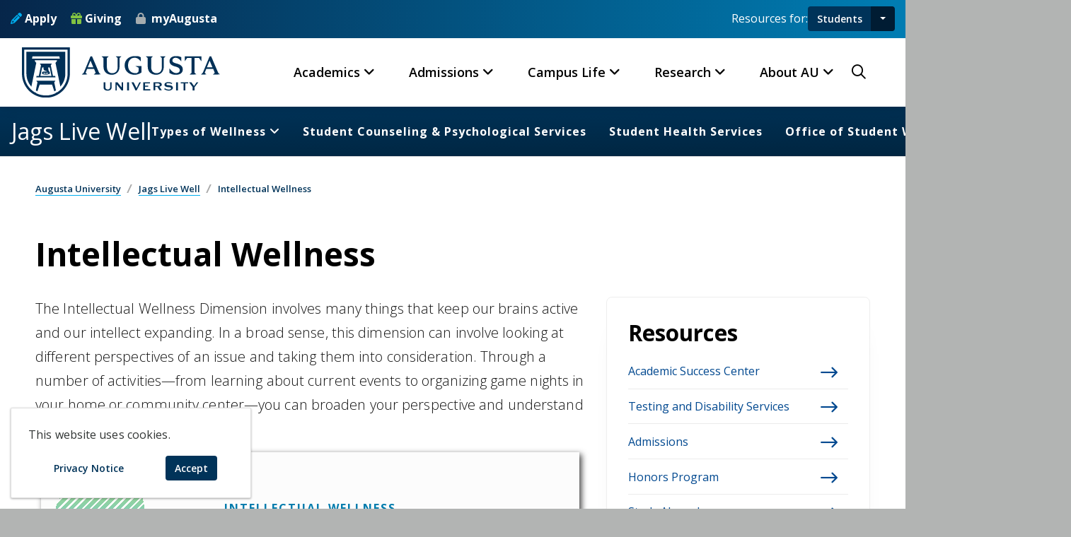

--- FILE ---
content_type: text/html; charset=UTF-8
request_url: https://www.augusta.edu/jagslivewell/intellectual-wellness.php
body_size: 64008
content:
<!DOCTYPE HTML><html lang="en">
   <head>
      <meta itemprop="datePublished" content="2025-12-09">
      <meta itemprop="publishedBy" content="Heather Hopkins">
      <meta property="og:image" content="">
      <meta property="og:title" content="Intellectual Wellness">
      <meta property="og:type" content="website">
      <meta property="og:url" content="https://www.augusta.edu/jagslivewell/intellectual-wellness.php">
      <meta property="og:site_name" content="Intellectual Wellness">
      <meta property="og:description" content="Resources for Augusta University students to foster intellectual wellness">
      <meta property="og:locale" content="en_US">
      <meta name="twitter:card" content="summary_large_image">
      <meta name="twitter:title" content="Intellectual Wellness">
      <meta name="twitter:description" content="Resources for Augusta University students to foster intellectual wellness">
      <meta property="twitter:image" content="">
      
<meta name="viewport" content="width=device-width, initial-scale=1" />
<meta http-equiv="Content-Type" content="text/html; charset=UTF-8" />
<meta http-equiv="X-UA-Compatible" content="IE=edge" />
<meta name="p:domain_verify" content="d3dc2de229dc96b9693a9a1a3543e7fb"/>
<link rel="icon" type="image/png" href="/favicon.ico" />
<link rel="preconnect" href="https://fonts.gstatic.com" />
<link href='https://fonts.googleapis.com/css?family=Open+Sans:300italic,400italic,600italic,700italic,800italic,400,300,600,700,800' rel='stylesheet' type='text/css'/>
 <link rel="stylesheet" href="https://cdn.jsdelivr.net/npm/bootstrap@4.6.2/dist/css/bootstrap.min.css" integrity="sha384-xOolHFLEh07PJGoPkLv1IbcEPTNtaed2xpHsD9ESMhqIYd0nLMwNLD69Npy4HI+N" crossorigin="anonymous" />
<link href="https://customer.cludo.com/css/templates/v2.1/essentials/cludo-search.min.css" type="text/css" rel="stylesheet" />
<link rel="stylesheet" type="text/css" href="/_resources/css/screen.css?v=12.22"/>
<link rel="stylesheet" type="text/css" href="/_resources/css/all.min.css?v=04.28"/>
<link rel="stylesheet" type="text/css" href="/_resources/css/print.css"/>
<link rel="stylesheet" type="text/css" href="/_resources/css/oustyles.css" />
<link rel="stylesheet" type="text/css"  href="/_resources/css/helpers.css?v=12.03" />
<!--[if IE]>
<link href="/_resources/css/ie.css" media="screen, projection" rel="stylesheet" type="text/css" />
<![endif]-->
<!--[if lt IE 9]>
<link rel="stylesheet" type="text/css" href="/_resources/css/ie8.css" />
<![endif]-->
<script src="/_resources/js/cookie-notice.js"></script>
<script>document.cookie='resolution='+Math.max(screen.width,screen.height)+("devicePixelRatio" in window ? ","+devicePixelRatio : ",1")+'; path=/';</script>
<script type="text/javascript" src="https://ajax.googleapis.com/ajax/libs/jquery/3.5.1/jquery.min.js"></script>
<script src="https://cdnjs.cloudflare.com/ajax/libs/jqueryui/1.13.2/jquery-ui.min.js" integrity="sha512-57oZ/vW8ANMjR/KQ6Be9v/+/h6bq9/l3f0Oc7vn6qMqyhvPd1cvKBRWWpzu0QoneImqr2SkmO4MSqU+RpHom3Q==" crossorigin="anonymous" referrerpolicy="no-referrer"></script>
<script src="https://cdn.jsdelivr.net/npm/bootstrap@4.6.2/dist/js/bootstrap.bundle.min.js" integrity="sha384-Fy6S3B9q64WdZWQUiU+q4/2Lc9npb8tCaSX9FK7E8HnRr0Jz8D6OP9dO5Vg3Q9ct"
            crossorigin="anonymous"></script>
<script data-cfasync="false" async="true">   var s = document.createElement('script');   s.setAttribute('data-cfasync', 'false');   s.src = 'https://app.heyhalda.com/widgets/smart-forms/cmaekw0w209yrfzq7mf52jq1e.js?r=' + Math.random().toString(36).substring(7);   s.async = true;   document.head.appendChild(s); </script>       <link rel="stylesheet" type="text/css" href="/_resources/css/unit-style.css?v=12.22"><script type="text/javascript" src="/_resources/js/nav.js?v=12.22"></script>
      		
      <link rel="stylesheet" type="text/css" href="/jagslivewell/style.css">
      	
      <title>Intellectual Wellness</title>
      <meta name="Description" content="Resources for Augusta University students to foster intellectual wellness"><script type="text/javascript">
            var OUC = OUC || {};
            OUC.globalProps = OUC.globalProps || {};
            OUC.pageProps = OUC.pageProps || {};
            OUC.props = OUC.props || {};
            
            
                OUC.globalProps['path'] = "/jagslivewell/intellectual-wellness.php";
                OUC.globalProps['domain'] = "https://www.augusta.edu";
                OUC.globalProps['index-file'] = "index";
                OUC.globalProps['extension'] = "php";
                OUC.pageProps['pagetype'] = "horizontal-index";
                OUC.pageProps['heading'] = "Intellectual Wellness";
                OUC.pageProps['breadcrumb'] = "Intellectual Wellness";
                OUC.pageProps['content_header_url'] = "";
                OUC.pageProps['content_header_alt'] = "";
                OUC.pageProps['display_promo_image'] = "";
                OUC.pageProps['display_sidebar'] = "";
                OUC.pageProps['display_subsection_2'] = "";
                OUC.pageProps['display_subtitle_2'] = "";
                OUC.pageProps['display_subsection_3'] = "true";
                OUC.pageProps['display_subtitle_3'] = "";
                OUC.pageProps['display_subsection_4'] = "";
                OUC.pageProps['display_subtitle_4'] = "";
                OUC.pageProps['display_subsection_5'] = "";
                OUC.pageProps['display_subtitle_5'] = "";
                OUC.pageProps['display_subsection_6'] = "";
                OUC.pageProps['display_subtitle_6'] = "";
            
            var key;
            for (key in OUC.globalProps) {
            OUC.props[key] = OUC.globalProps[key];
            }
            for (key in OUC.pageProps) {
            OUC.props[key] = OUC.pageProps[key];
            }
        </script></head>
   <body class="about_gru quick_facts generic_inner">
      <aside role="complementary" id="skip-link" aria-label="Skip to main content"><a class="sr-only" href="#main" tabindex="0">Skip to main content</a></aside><a class="back-to-top" href="#top" aria-label="Skip to Main Navigation" role="presentation"><span class="sr-only sr-only-focusable">Back to Top</span></a>
      
<!--
<div id="jagalert" role="alert" aria-atomic="true">
<div class="alert-message"><em class="fa-solid fa-triangle-exclamation fa-xl mr-5" style="color:#ffc107;" aria-hidden="true">&nbsp;</em> No current alerts. </div> <a href="https://jagwire.augusta.edu/alert/">View Alerts <em class="icon far fa-long-arrow-right" aria-hidden="true">&nbsp;</em></a>
</div>
-->      		
      <style>
			.matrix.dark-wrapper {
			background-image: url(https://www.augusta.edu/stream/images/shape-3.png);
			background-repeat: no-repeat;
			background-position: right bottom;
			}
		</style>
      	
<header>

<div class="header-top">
        <div class="container-fluid">
            <div class="header-top-wrap">
                <div class="header-top-left">
                    <div class="header-top-social">
                        <a href="/admissions/apply.php"><i class="fa-solid fa-pencil" style="color:#00AEEF;"></i> Apply</a>
                        <a href="/giving/"><i class="fa-solid fa-gift" style="color:#82c342;"></i> Giving</a>
                        <a href="https://my.augusta.edu/"> myAugusta</a>
                    </div>
                </div>
                <div class="header-top-right au-resources" aria-label="Audience Resources">
                    <div class="resources-label">Resources for:</div>
                    <div class="btn-group">
        <a id="primary-resource-btn" class="btn btn-primary" href="/currentstudents.php">Students</a>
        <button type="button" class="btn btn-primary dropdown-toggle dropdown-toggle-split" data-toggle="dropdown" aria-haspopup="true" aria-expanded="false"><span class="sr-only">Toggle Audience Resources</span></button>

                        <div class="dropdown-menu dropdown-menu-right" id="audiences-list">
							<a class="dropdown-item" href="/currentstudents.php">Students</a>
                            <a class="dropdown-item" href="/faculty/">Faculty &amp; Staff</a>
                            <a class="dropdown-item" href="/newjags/parent-and-family-hub.php">Parents &amp; Family</a>
                            <a class="dropdown-item" href="/alumni/">Alumni</a>
							<a class="dropdown-item" href="/community/">Community</a>
                        </div>
                    </div>
                </div>
            </div>
        </div>
    </div>	 <div id="primary-nav" class="main-navigation">
        <nav class="navbar navbar-expand-lg navbar-light bg-light" role="navigation" aria-label="Main Navigation">
            <div class="container-fluid position-relative">
                <a class="navbar-brand" href="/"><img src="/images/au-logo-hz-blue.svg" alt="Augusta University Logo"></a>
                <div class="mobile-menu-right">
                    <div class="search-btn">
						<button type="button" class="nav-right-link search-box-outer" aria-haspopup="dialog" aria-controls="search-modal"><i class="far fa-search"></i><span class="sr-only">Search Augusta.edu</span></button>
                    </div>
                    <button class="navbar-toggler" type="button" data-toggle="collapse" data-target="#au-global-nav" aria-controls="au-global-nav" aria-expanded="false" aria-label="Toggle navigation">
                        <span class="navbar-toggler-mobile-icon"><div class="hamburger-menu">
						<span class="sr-only">Menu</span></div></span>
                    </button>
                </div>
                <div class="collapse navbar-collapse" id="au-global-nav">
                    <ul class="navbar-nav">
                        <li class="nav-item mega-menu dropdown">
                            <a class="nav-link dropdown-toggle" href="#" data-toggle="dropdown" aria-expanded="false">Academics</a>
                            <div class="dropdown-menu fade-down">
                                <div class="mega-content">
                                    <div class="container-fluid">
                                        <div class="row">
                                            <div class="col-12 col-lg-3 col-md-6 col-sm-12">

                                                <div class="photo-menu">
													<a href="https://jagwire.augusta.edu/augusta-university-celebrates-fall-2025-graduates/" class="photo-link">
                                                    <figure>
                                                        <img src="https://jagwire.augusta.edu/wp-content/uploads/sites/15/2025/12/fall-undergrad-group-524x350.png"
                                                             alt="Graduates pose together in their regalia."/>
                                                        <figcaption class="figure-caption">Augusta University celebrates fall 2025 graduates &raquo;
                                                        </figcaption>
                                                    </figure>
													</a>	
                                                </div>
                                                <p><a class="mm-link" href="/academics">Academics Home</a></p>
                                                <p><a class="mm-link" href="/academics#cas">Colleges &amp; Schools</a></p>

                                            </div>
                                            <div class="col-12 col-lg-3 col-md-6 col-sm-12">
                                                <h5>Programs of Study</h5>
                                                <ul class="mega-menu-item">
                                                    <li><a class="dropdown-item" href="/programs">Degrees &amp; Programs</a>
                                                    </li>
                                                    <li><a class="dropdown-item" href="https://catalog.augusta.edu/">Course Catalog</a></li>
                                                    <li><a class="dropdown-item" href="https://pounce.augusta.edu/StudentRegistrationSsb/ssb/term/termSelection?mode=search">Course Schedule</a></li>
                                                    <li><a class="dropdown-item" href="/advising/program-maps.php">Program Pathways</a></li>
                                                    <li><a class="dropdown-item" href="/registrar/academiccalendar/">Academic Calendar</a></li>
                                                    <li><a class="dropdown-item" href="/programs?type=online">Online Programs</a></li>
                                                    <li><a class="dropdown-item" href="https://catalog.augusta.edu/content.php?catoid=48&navoid=5754">Accelerated Degree Programs</a></li>
												</ul>
                                            </div>
                                            <div class="col-12 col-lg-3 col-md-6 col-sm-12">
                                                <h5>Resources</h5>
                                                    <ul class="mega-menu-item">
                                                        <li><a class="dropdown-item" href="/academicsuccess/">Academic Success Center</a></li>
                                                        <li><a class="dropdown-item" href="/advising/">Advising</a></li>
                                                        <li><a class="dropdown-item" href="/counseling/">Counseling Services</a></li>
                                                        <li><a class="dropdown-item" href="/honors/">Honors Program</a></li>
                                                        <li><a class="dropdown-item" href="/library/">Libraries</a></li>
                                                        <li><a class="dropdown-item" href="/tds/">Testing &amp; Disability Services</a></li>
                                                        <li><a class="dropdown-item" href="/cwe/">Writing Center</a></li>
                                                </ul>
                                            </div>
                                            <div class="col-12 col-lg-3 col-md-6 col-sm-12">
                                                <h5>Outside the Classroom</h5>
                                                <ul class="mega-menu-item">
                                                    <li><a class="dropdown-item" href="/militaryscience/">Army ROTC</a></li>
                                                    <li><a class="dropdown-item" href="/studyabroad/">Study Abroad</a></li>
                                                    <li><a class="dropdown-item" href="/experiential-learning/">Experiential Learning</a></li>
                                                    <li><a class="dropdown-item" href="/fye/">First Year Experience</a></li>
                                                    <li><a class="dropdown-item" href="/curs/">Center for Undergraduate Research</a></li>
                                                    <li><a class="dropdown-item" href="/careerservices/">Career Services</a></li>
                                                    <li><a class="dropdown-item" href="/jagslivewell/">Jags Live Well</a></li>
                                                </ul>
                                            </div>
                                        </div>
                                    </div>
                                </div>
                            </div>
                        </li>
                        <li class="nav-item mega-menu dropdown">
                            <a class="nav-link dropdown-toggle" href="#" data-toggle="dropdown" aria-expanded="false">Admissions</a>
                            <div class="dropdown-menu fade-down">
                                <div class="mega-content">
                                    <div class="container-fluid">
                                        <div class="row">
                                            <div class="col-12 col-lg-3 col-md-6 col-sm-12">
                                                <div class="photo-menu">
													<a href="https://jagwire.augusta.edu/augusta-university-awarded-1-3-million-grant-to-expand-student-support/" class="photo-link">
                                                    <figure>
                                                        <img src="https://jagwire.augusta.edu/wp-content/uploads/sites/15/2025/11/first-gen-day-cele25-13-524x350.jpg"
                                                             alt="Augusta University's jaguar mascot, Augustus, and two students hold their hands like a paw"/>
														<figcaption class="figure-caption">Augusta University awarded $1.3 million grant to expand student support  &raquo; </figcaption>
                                                    </figure>
													</a>
                                                </div>
                                                <p><a class="mm-link" href="/admissions">Admissions Home</a></p>
                                                <p><a class="mm-link" href="/admissions/visit">Visit Campus</a></p>
                                                <p><a class="mm-link" href="/admissions/request-info">Request Information</a></p>
                                            </div>
                                            <div class="col-12 col-lg-3 col-md-6 col-sm-12">
                                                <h5>Apply to AU</h5>
                                                <ul class="mega-menu-item">
                                                    <li><a class="dropdown-item" href="/admissions/freshman.php">First-Year Freshmen</a></li>
                                                    <li><a class="dropdown-item" href="/admissions/transfer.php">Transfer Students</a></li>
                                                    <li><a class="dropdown-item" href="/admissions/dual-enrollment/">Dual Enrollment</a></li>
                                                    <li><a class="dropdown-item" href="/admissions/graduate/">Graduate Students</a></li>
                                                    <li><a class="dropdown-item" href="/mcg/admissions/">Medical College of Georgia</a>
                                                    </li>
                                                    <li><a class="dropdown-item" href="/dentalmedicine/admit/">Dental College of Georgia</a>
                                                    </li>
                                                </ul>
                                            </div>
                                            <div class="col-12 col-lg-3 col-md-6 col-sm-12">
                                                <h5>Opportunities</h5>
                                                <ul class="mega-menu-item">
                                                    <li><a class="dropdown-item" href="/programs">Degree &amp; Programs</a></li>
                                                    <li><a class="dropdown-item" href="/honors">Honors Program</a></li>
                                                    <li><a class="dropdown-item" href="/advising/program-maps.php">Program Pathways</a></li>
                                                    <li><a class="dropdown-item" href="/admissions/military-veterans.php">Military-Affiliated
                                                            Students</a></li>
                                                    <li><a class="dropdown-item" href="/newjags">New Student &amp; Family
                                                            Transistions</a></li>
                                                    <li><a class="dropdown-item" href="/housing">On-Campus Housing</a></li>
                                                </ul>
                                            </div>
                                            <div class="col-12 col-lg-3 col-md-6 col-sm-12">
                                                <h5>Financial Aid</h5>
                                                <ul class="mega-menu-item">
                                                    <li><a class="dropdown-item" href="/finaid">Student Financial Aid</a></li>
                                                    <li><a class="dropdown-item" href="/finaid/costcalc.php">Net Price Calculator</a></li>
                                                    <li><a class="dropdown-item" href="/finaid/scholarships.php">Scholarships</a></li>
                                                    <li><a class="dropdown-item" href="/finaid/costofattendance.php">Cost of Attendance</a></li>
                                                    <li><a class="dropdown-item" href="/finaid/applyfederal.php">Apply for Federal Aid</a></li>
                                                </ul>
                                            </div>
                                        </div>
                                    </div>
                                </div>
                            </div>
                        </li>
                        <li class="nav-item mega-menu dropdown">
                            <a class="nav-link dropdown-toggle" href="#" data-toggle="dropdown" aria-expanded="false">Campus Life</a>
                            <div class="dropdown-menu fade-down">
                                <div class="mega-content">
                                    <div class="container-fluid">
                                        <div class="row">
                                            <div class="col-12 col-lg-3 col-md-6 col-sm-12">
                                                <div class="photo-menu">
													<a href="https://jagwire.augusta.edu/center-for-outdoor-recreation-and-education-celebrates-grand-opening/" class="photo-link">
                                                    <figure>
                                                        <img src="https://jagwire.augusta.edu/wp-content/uploads/sites/15/2025/10/CORE-Grand-Opening-01-524x350.jpg"
                                                             alt="President Keen and First Lady stand with students to cut ribbon on outdoor rec center"/>
														<figcaption class="figure-caption">Center for Outdoor Recreation and Education celebrates grand opening &raquo;
                                                        </figcaption>
                                                    </figure>
													</a>
                                                </div>
                                                <p><a class="mm-link" href="/student-life">Campus Life Home</a></p>
                                                <p><a class="mm-link" href="https://augustajags.com/">Athletics</a></p>
                                           

                                            </div>
                                            <div class="col-12 col-lg-3 col-md-6 col-sm-12">
                                                <h5>Community</h5>
                                                <ul class="mega-menu-item">

                                                    <li><a class="dropdown-item" href="/militaryscience/">Army ROTC</a></li>
                                                    <li><a class="dropdown-item" href="/honors/llc.php">Living-Learning Communities</a></li>
                                                    <li><a class="dropdown-item" href="/military/">Military &amp; Veteran Services</a></li>
                                                    <li><a class="dropdown-item" href="/mse">Mentorship</a></li>
                                                    <li><a class="dropdown-item" href="/newjags">New Student &amp; Family Transistions</a></li>
                                                    <li><a class="dropdown-item" href="/mentoring">Jags 4 Jags Mentoring Program</a></li>
													
                                                </ul>
                                            </div>
                                            <div class="col-12 col-lg-3 col-md-6 col-sm-12">
                                                <h5>Campus Services</h5>
                                                <ul class="mega-menu-item">
                                                    <li><a class="dropdown-item" href="/diningservices">Dining Services</a></li>
                                                    <li><a class="dropdown-item" href="/roarstore">Roarstore</a></li>
                                                    <li><a class="dropdown-item" href="/housing">Housing</a></li>
                                                    <li><a class="dropdown-item" href="/shs">Student Health</a></li>
                                                    <li><a class="dropdown-item" href="/parking">Parking &amp; Transportation</a></li>
                                                    <li><a class="dropdown-item" href="/jagcard">Jagcard</a></li>
                                                  
                                                </ul>
                                            </div>
                                            <div class="col-12 col-lg-3 col-md-6 col-sm-12">
                                                <h5>Get Involved</h5>
                                                <ul class="mega-menu-item">
                                                    <li><a class="dropdown-item" href="/student-life/organizations">Clubs &amp; Organizations</a></li>
                                                    <li><a class="dropdown-item" href="/student-life/greeklife">Greek Life</a></li>
                                                    <li><a class="dropdown-item" href="/campus-recreation/">Campus Recreation</a></li>
                                                    <li><a class="dropdown-item" href="/student-life/sga">Student Government</a></li>
                                                    <li><a class="dropdown-item" href="/student-life/crew/">Jaguar Production Crew</a></li>
                                                    <li><a class="dropdown-item" href="/campus-recreation/intramurals/">Intramural Sports</a></li>
                                                </ul>
                                            </div>
                                        </div>
                                    </div>
                                </div>
                            </div>
                        </li>
                        <li class="nav-item mega-menu dropdown">
                            <a class="nav-link dropdown-toggle" href="#" data-toggle="dropdown" aria-expanded="false">Research</a>
                            <div class="dropdown-menu fade-down">
                                <div class="mega-content">
                                    <div class="container-fluid">
                                        <div class="row">
                                            <div class="col-12 col-lg-3 col-md-6 col-sm-12">
                                                <div class="photo-menu">
													<a href="https://jagwire.augusta.edu/mcg-scientists-investigate-arthritis-drugs-impact-on-alzheimers-disease/" class="photo-link">
                                                    <figure>
                                                        <img src="https://jagwire.augusta.edu/wp-content/uploads/sites/15/2025/10/Qin-Wang-and-staff-02-524x295.png"
                                                             alt="Three men in suits stand in front of a Augusta University Medical College of Georgia backdrop and smile at the camera. The man in the middle is holding a plaque."/>
														<figcaption class="figure-caption">MCG scientists investigate arthritis drug’s impact on Alzheimer’s disease &raquo;
                                                        </figcaption>
                                                    </figure>
													</a>
                                                </div>
                                                <p><a class="mm-link" href="/explore-au/research.php">Research Home</a></p>

                                            </div>
                                            <div class="col-12 col-lg-3 col-md-6 col-sm-12">
                                                <h5>Opportunities</h5>
                                                <ul class="mega-menu-item">
                                                    <li><a class="dropdown-item" href="/curs">Undergraduate Research</a></li>
                                                    <li><a class="dropdown-item" href="/ipso/">Graduate &amp; Postdoctoral
                                                            Research</a></li>
                                                    <li><a class="dropdown-item" href="/research/studies">Clinical Trials</a></li>
                                                    <li><a class="dropdown-item" href="/research/core">Core Laboratories</a></li>
                                                    <li><a class="dropdown-item" href="/research/oic">Innovation
                                                            Commercialization</a></li>
                                                </ul>
                                            </div>
                                            <div class="col-12 col-lg-3 col-md-6 col-sm-12">
                                                <h5>Initiatives</h5>
                                                <ul class="mega-menu-item">
                                                    <li><a class="dropdown-item" href="/cancer/research/">Cancer</a></li>
                                                    <li><a class="dropdown-item" href="/centers/vbc">Cardiovascular</a></li>
                                                    <li><a class="dropdown-item" href="/centers/immcg">Immunology</a></li>
                                                    <li><a class="dropdown-item" href="/mcg/dnrm/">Neuroscience</a></li>
                                                    <li><a class="dropdown-item" href="/centers/healthy-aging/index.php">Aging</a></li>
                                                </ul>
                                            </div>
                                            <div class="col-12 col-lg-3 col-md-6 col-sm-12">
                                                <h5>Resources</h5>
                                                <ul class="mega-menu-item">
                                                    <li><a class="dropdown-item" href="/centers/">Centers &amp; Institutes</a>
                                                    </li>
                                                    <li><a class="dropdown-item" href="/research/integrity-security">Ethics &amp; Compliance</a>
                                                    </li>
                                                    <li><a class="dropdown-item" href="/research/human-research-program/irb">Institutional Review Board</a>
                                                    </li>
                                                    <li><a class="dropdown-item" href="/research/spa">Sponsored Programs</a></li>
                                                    <li><a class="dropdown-item" href="/research/tools-for-researchers/">Tools for Researchers</a></li>
                                                </ul>
                                            </div>
                                        </div>
                                    </div>
                                </div>
                            </div>
                        </li>
                        <li class="nav-item mega-menu dropdown">
                            <a class="nav-link dropdown-toggle" href="#" data-toggle="dropdown" aria-expanded="false">About
                                AU</a>
                            <div class="dropdown-menu fade-down">
                                <div class="mega-content">
                                    <div class="container-fluid">
                                        <div class="row">
                                            <div class="col-12 col-lg-3 col-md-6 col-sm-12">
                                                <div class="photo-menu">
													<a href="https://jagwire.augusta.edu/au-contributed-over-1-6-billion-to-georgias-economy-in-fy-2024/" class="photo-link">
                                                    <figure>
                                                        <img src="https://jagwire.augusta.edu/wp-content/uploads/sites/15/2025/05/Graduation-Media-Day-Group-2-524x350.png"
                                                             alt="Five women and two men jump and raise their hands in celebration."/>
														<figcaption class="figure-caption">AU contributed over $1.6 billion to Georgia’s economy in FY 2024 &raquo;</figcaption>
                                                    </figure>
													</a>
                                                </div>

                                                <p><a class="mm-link" href="/about">About AU</a></p>
                                                <p><a class="mm-link" href="https://jagwire.augusta.edu">Jagwire News</a></p>
                                            </div>
                                            <div class="col-12 col-lg-3 col-md-6 col-sm-12">
                                                <h5>Leadership</h5>
                                                <ul class="mega-menu-item">
                                                    <li><a class="dropdown-item" href="/president">President</a></li>
                                                    <li><a class="dropdown-item" href="/provost">Provost</a></li>
                                                    <li><a class="dropdown-item" href="/finance-administration/">Administration</a></li>
                                                    <li><a class="dropdown-item" href="/student-affairs">Enrollment Student Affairs</a></li>
                                                    <li><a class="dropdown-item" href="/faculty/senate">Faculty Senate</a></li>
                                                </ul>
                                            </div>
                                            <div class="col-12 col-lg-3 col-md-6 col-sm-12">
                                                <h5>We are AU!</h5>
                                                <ul class="mega-menu-item">
													<li><a class="dropdown-item" href="/about/mission.php">Our Mission</a></li>
                                                    <li><a class="dropdown-item" href="/hr/jobs">Working at AU</a></li>
                                                    <li><a class="dropdown-item" href="/about/traditions">Traditions</a></li>
                                                    <li><a class="dropdown-item" href="/about/history.php">History</a></li>
                                                    <li><a class="dropdown-item" href="/augusta">Augusta, GA</a></li>
                                                </ul>
                                            </div>
                                            <div class="col-12 col-lg-3 col-md-6 col-sm-12">
                                                <h5>Resources</h5>
                                                <ul class="mega-menu-item">
                                                    <li><a class="dropdown-item" href="https://my.augusta.edu">MyAugusta</a></li>
                                                    <li><a class="dropdown-item" href="https://calendar.augusta.edu">Calendar of Events</a></li>
                                                    <li><a class="dropdown-item" href="https://brand.augusta.edu">Brand Guidelines</a></li>
                                                    <li><a class="dropdown-item" href="/paws.php">Portals</a></li>
                                                    <li><a class="dropdown-item" href="/faculty/directory">Faculty Directory</a></li>

                                                </ul>
                                            </div>
                                        </div>
                                    </div>
                                </div>
                            </div>
                        </li>

                    </ul>
			<div class="nav-right">
					<div class="search-btn">
						<button type="button" class="nav-right-link search-box-outer" aria-haspopup="dialog" aria-controls="search-modal"><i class="far fa-search"></i><span class="sr-only">Search Augusta.edu</span></button>
					</div>
					</div>
					<div class="mobile-audiences">
					<h5>Resources For</h5>
					<ul class="mobile-audiences-list">
						<li><a href="/currentstudents.php">Current Students</a></li>
        				<li><a href="/faculty/">Faculty &amp; Staff</a></li>
                        <li><a href="/newjags/parent-and-family-hub.php">Parents &amp; Family</a></li>
                        <li><a href="/alumni/">Alumni &amp; Friends</a></li>
        			</ul>
					</div> 
                    <div class="mobile-utilities">
                        <div class="mobile-cta">
                            <a href="/admissions/apply.php"><i class="fa-solid fa-pencil" style="color:#00AEEF;"></i> Apply</a>
                        </div>
                        <div class="mobile-cta">
                            <a href="/giving/"><i class="fa-solid fa-gift" style="color:#82c342;"></i> Giving</a>
                        </div>
                        <div class="mobile-cta">
                            <a href="https://my.augusta.edu/"><i class="fa-solid fa-lock" style="color:#A5ACAF;"></i> MyAugusta</a>
                        </div>
                    </div>
                </div>
            </div>
        </nav>
    </div>
</header>

<div class="search-popup" id="search-modal" role="dialog" aria-modal="true" aria-labelledby="search-header">
    <button class="close-search" aria-label="Close Search"><span class="far fa-times">&nbsp;</span><span class="sr-only">Close Search</span></button>
    <form id="cludo-search-form" role="search">
        <div class="form-group">
            <input type="search" aria-label="Search" name="search-field" placeholder="Search Augusta.edu" required="" onfocus="this.placeholder = ''" onblur="this.placeholder = 'Search Augusta.edu'" />
            <button type="submit" id="search-button" aria-label="Submit Site Search"><i class="far fa-search"></i><span class="sr-only">Search</span></button>
        </div>
    </form>
	<div class="popular-searches">
	<h5 id="trending-label" class="text-white text-center">Trending Search Terms</h5>
	<ul class="pop-search" aria-labelledby="trending-label">
	<li><a href="https://lms.augusta.edu/">D2L LMS</a></li>
	<li><a href="https://email.augusta.edu/">Email</a></li>
	<li><a href="https://pounce.augusta.edu/">Pounce</a></li>
	<li><a href="https://calendar.augusta.edu/">Calendar</a></li>
	<li><a href="/registrar/">Registrar</a></li>
	<li><a href="/housing/">Housing</a></li>
	<li><a href="/registrar/academiccalendar/">Academic Calendar</a></li>
	<li><a href="/finaid/">Financial Aid</a></li>
	<li><a href="/parking/">Parking</a></li>
	<li><a href="/library/">Library</a></li>
	<li><a href="/hr/">Human Resources</a></li>
	<li><a href="/it/">Information Technology</a></li>
	</ul>
	</div>
</div>      <div class="l-page">
         <div class="l-content">
            <div class="banner-image" role="complementary" aria-label="Department Banner"></div>
            <div class="header-bottom">
               <section class="navigation">
                  <div class="nav-container" id="secondary-nav" role="navigation" aria-labelledby="homedir">
                     <div class="brand"><a id="homedir" href="/jagslivewell/" tabindex="0">Jags Live Well</a></div>
                     <nav>
                        <div class="nav-mobile"><a id="nav-toggle" role="button" aria-label="Toggle Secondary Navigation" aria-haspopup="true" href="#" title="Toggle Secondary Navigation" data-target="#secondary-nav-list" aria-controls="secondary-nav-list" aria-expanded="false"><span></span></a></div>
                        <ul id="secondary-nav-list"><li><a href="#">Types of Wellness</a>
<ul>
<li><a href="/jagslivewell/emotional-wellness.php">Emotional Wellness</a></li>
<li><a href="/jagslivewell/physical-wellness.php">Physical Wellness</a></li>
<li><a href="/jagslivewell/financial-wellness.php">Financial Wellness</a></li>
<li><a href="/jagslivewell/occupational-wellness.php">Occupational Wellness</a></li>
<li><a href="/jagslivewell/spiritual-wellness.php">Spiritual Wellness</a></li>
<li><a href="/jagslivewell/intellectual-wellness.php">Intellectual Wellness</a></li>
<li><a href="/jagslivewell/social-wellness.php">Social Wellness</a></li>
<li><a href="/jagslivewell/environmental-wellness.php">Environmental Wellness</a></li>
</ul>
</li>
<li><a href="/counseling/index.php">Student Counseling &amp; Psychological Services</a></li>
<li><a href="/shs/index.php">Student Health Services</a></li>
<li><a title="Go to https://www.augusta.edu/student-wellbeing/index.php" href="/student-wellbeing/index.php" target="_blank" rel="noopener">Office of Student Wellbeing</a></li>
<li><a href="/jagscare">Jags Care</a></li></ul>
                     </nav>
                  </div>
               </section>
            </div>
            <div class="l-content-meta" role="main" id="main" tabindex="-1">
               <div class="wrapper">
                  <div id="breadcrumb" aria-label="breadcrumb" role="navigation">
                     <ul>
                        <li><a href="/">Augusta University</a></li>
                        <li><a href="/jagslivewell/">Jags Live Well</a></li>
                        <li>Intellectual Wellness</li>
                     </ul>
                  </div>
               </div>
               <h1>Intellectual Wellness</h1>
               <div class="subsection no-side" id="introduction">
                  
                     
                     <div class="row">
                        
                        <div class="col-lg-8 col-md-6">
                           
                           <p><span class="lead">The Intellectual Wellness Dimension involves many things that keep our brains active
                                 and our intellect expanding. In a broad sense, this dimension can involve looking
                                 at different perspectives of an issue and taking them into consideration. Through
                                 a number of activities—from learning about current events to organizing game nights
                                 in your home or community center—you can broaden your perspective and understand diverse
                                 points of view.</span></p>
                           
                           <div id="helpful-tips">
                              
                              <div class="row mt-50">
                                 
                                 <div class="col-md-12">
                                    
                                    <div class="thin2">
                                       
                                       <p class="subtitle text-center" style="margin-top: 40px;">Intellectual Wellness</p>
                                       
                                       <h2 class="big-heading text-center">Helpful Tips</h2>
                                       </div>
                                    </div>
                                 </div>
                              
                              <div class="service-tiles two-columns" id="">
                                 <div class="service-tile-item">
                                    <div class="item">
                                       <div class="box no-link text-center">
                                          <div class="icon"><em class="fad fa-book-reader" aria-hidden="true"></em></div>
                                          <h3>Be Creative</h3>
                                          <td>
                                             
                                             <p>Make time to read, draw, or engage in other creative activities that interest you.</p>
                                             </td>
                                       </div>
                                    </div>
                                 </div>
                                 <div class="service-tile-item">
                                    <div class="item">
                                       <div class="box no-link text-center">
                                          <div class="icon"><em class="fad fa-theater-masks" aria-hidden="true"></em></div>
                                          <h3>Seek Creativity</h3>
                                          <td>
                                             
                                             <p>Attend a lecture, musical, performance, or play.</p>
                                             </td>
                                       </div>
                                    </div>
                                 </div>
                                 <div class="service-tile-item">
                                    <div class="item">
                                       <div class="box no-link text-center">
                                          <div class="icon"><em class="fad fa-comments" aria-hidden="true"></em></div>
                                          <h3>Broaden Understanding</h3>
                                          <td>
                                             
                                             <p>Take part in class discussions, intellectual conversations, debates, or other ways
                                                of gaining an enhanced understanding of issues.</p>
                                             </td>
                                       </div>
                                    </div>
                                 </div>
                                 <div class="service-tile-item">
                                    <div class="item">
                                       <div class="box no-link text-center">
                                          <div class="icon"><em class="fad fa-pen" aria-hidden="true"></em></div>
                                          <h3>Always Learn</h3>
                                          <td>
                                             
                                             <p>Continue your education or learn a new language.</p>
                                             </td>
                                       </div>
                                    </div>
                                 </div>
                                 <div class="service-tile-item">
                                    <div class="item">
                                       <div class="box no-link text-center">
                                          <div class="icon"><em class="fad fa-game-board-alt" aria-hidden="true"></em></div>
                                          <h3>Test Your Skills</h3>
                                          <td>
                                             
                                             <p>Play brain games, mind teasers, or fun memory-enhancing games.</p>
                                             </td>
                                       </div>
                                    </div>
                                 </div>
                              </div>
                              </div>
                           <!--end col--></div>
                        
                        <div class="col-lg-4 col-md-6">
                           
                           <div class="box no-link related-links">
                              
                              <h3>Resources</h3>
                              
                              <ul>
                                 
                                 <li><a title="Academic Success Center" class="link-nav" href="/academicsuccess/index.php">Academic Success Center</a></li>
                                 
                                 <li><a title="Testing and Disability Services" class="link-nav" href="/tds/index.php">Testing and Disability Services</a></li>
                                 
                                 <li><a title="Admissions" class="link-nav" href="/admissions/index.php">Admissions</a></li>
                                 
                                 <li><a title="Honors Program" class="link-nav" href="/honors/index.php">Honors Program</a></li>
                                 
                                 <li><a title="Study Abroad" class="link-nav" href="/studyabroad/index.php">Study Abroad</a></li>
                                 
                                 <li><a title="Undergraduate Research" class="link-nav" href="https://www.augusta.edu/curs/index.php">Undergraduate Research</a></li>
                                 
                                 <li><a title="Center for Writing Excellence" class="link-nav" href="/cwe/index.php">Center for Writing Excellence</a></li>
                                 
                                 <li><a title="Sudoku" class="link-nav" href="https://www.nytimes.com/puzzles/sudoku/easy">Sudoku</a></li>
                                 
                                 <li><a title="Crossword Puzzles" class="link-nav" href="https://puzzles.usatoday.com">Crossword Puzzles</a></li>
                                 </ul>
                              </div>
                           <!--end box--></div>
                        <!--end col--></div>
                     
                     <p><!--end row--></p>
                  
               </div>
               <div class="matrix light-wrapper" id="content-third">
                  <div class="content-block">
                     
                     <div class="row mt-50">
                        
                        <div class="col-md-12">
                           
                           <div class="thin2">
                              
                              <p class="subtitle text-center" style="margin-top: 40px;">Intellectual Wellness</p>
                              
                              <h2 class="big-heading text-center">Helpful Videos</h2>
                              </div>
                           </div>
                        </div>
                     
                     <div class="grid-box">
                        <div class="grid-row">
                           <div class="grid-item" style="flex-basis:33.333333333333333333%; flex-grow:0">
                              
                              <div class="card vidComp cc">
                                 	
                                 <div xmlns:ouc="http://omniupdate.com/XSL/Variables" style="padding: .9375rem 1.25rem 0; margin-bottom: 0; border-bottom: 1px solid rgba(0,0,0,.125);">
                                    <div class="card-header header-elements-sm-inline">
                                       		
                                       <h3 class="card-title font-weight-semibold" style="text-transform:none">Intellectual Health</h3>
                                       	</div>
                                 </div>
                                 	
                                 <div class="card-body">
                                    		 
                                    		
                                    <div class="card-img embed-responsive embed-responsive-16by9">
                                       			<iframe class="embed-responsive-item" style="width:100%; height:100%" src="https://www.youtube.com/embed/8PguITpxJkA" title="Intellectual Health" allowfullscreen="allowfullscreen"></iframe>
                                       		</div>
                                    	</div>
                                 </div> 
                              </div>
                           <div class="grid-item" style="flex-basis:33.333333333333333333%; flex-grow:0">
                              
                              <div class="card vidComp cc">
                                 	
                                 <div xmlns:ouc="http://omniupdate.com/XSL/Variables" style="padding: .9375rem 1.25rem 0; margin-bottom: 0; border-bottom: 1px solid rgba(0,0,0,.125);">
                                    <div class="card-header header-elements-sm-inline">
                                       		
                                       <h3 class="card-title font-weight-semibold" style="text-transform:none">Study Less, Study Smart</h3>
                                       	</div>
                                 </div>
                                 	
                                 <div class="card-body">
                                    		 
                                    		
                                    <div class="card-img embed-responsive embed-responsive-16by9">
                                       			<iframe class="embed-responsive-item" style="width:100%; height:100%" src="https://www.youtube.com/embed/23Xqu0jXlfs" title="Study Less, Study Smart" allowfullscreen="allowfullscreen"></iframe>
                                       		</div>
                                    	</div>
                                 </div> 
                              </div>
                           <div class="grid-item" style="flex-basis:33.333333333333333333%; flex-grow:0">
                              
                              <div class="card vidComp cc">
                                 	
                                 <div xmlns:ouc="http://omniupdate.com/XSL/Variables" style="padding: .9375rem 1.25rem 0; margin-bottom: 0; border-bottom: 1px solid rgba(0,0,0,.125);">
                                    <div class="card-header header-elements-sm-inline">
                                       		
                                       <h3 class="card-title font-weight-semibold" style="text-transform:none">Harness the Power of Curiosity</h3>
                                       	</div>
                                 </div>
                                 	
                                 <div class="card-body">
                                    		 
                                    		
                                    <div class="card-img embed-responsive embed-responsive-16by9">
                                       			<iframe class="embed-responsive-item" style="width:100%; height:100%" src="https://www.youtube.com/embed/I5Lg5dtWLCM" title="Harness the Power of Curiosity" allowfullscreen="allowfullscreen"></iframe>
                                       		</div>
                                    	</div>
                                 </div> 
                              </div>
                        </div>
                        <div class="grid-row">
                           <div class="grid-item" style="flex-basis:33.333333333333333333%; flex-grow:0">
                              
                              <div class="card vidComp cc">
                                 	
                                 <div xmlns:ouc="http://omniupdate.com/XSL/Variables" style="padding: .9375rem 1.25rem 0; margin-bottom: 0; border-bottom: 1px solid rgba(0,0,0,.125);">
                                    <div class="card-header header-elements-sm-inline">
                                       		
                                       <h3 class="card-title font-weight-semibold" style="text-transform:none">How to Overcome Test Anxiety</h3>
                                       	</div>
                                 </div>
                                 	
                                 <div class="card-body">
                                    		 
                                    		
                                    <div class="card-img embed-responsive embed-responsive-16by9">
                                       			<iframe class="embed-responsive-item" style="width:100%; height:100%" src="https://www.youtube.com/embed/775zUGnTXW8" title="How to Overcome Test Anxiety" allowfullscreen="allowfullscreen"></iframe>
                                       		</div>
                                    	</div>
                                 </div> 
                              </div>
                           <div class="grid-item" style="flex-basis:33.333333333333333333%; flex-grow:0">
                              
                              <div class="card vidComp cc">
                                 	
                                 <div xmlns:ouc="http://omniupdate.com/XSL/Variables" style="padding: .9375rem 1.25rem 0; margin-bottom: 0; border-bottom: 1px solid rgba(0,0,0,.125);">
                                    <div class="card-header header-elements-sm-inline">
                                       		
                                       <h3 class="card-title font-weight-semibold" style="text-transform:none">The Danger of the Pomodoro Method</h3>
                                       	</div>
                                 </div>
                                 	
                                 <div class="card-body">
                                    		 
                                    		
                                    <div class="card-img embed-responsive embed-responsive-16by9">
                                       			<iframe class="embed-responsive-item" style="width:100%; height:100%" src="https://www.youtube.com/embed/5WRO79zuJ4U" title="The Danger of the Pomodoro Method " allowfullscreen="allowfullscreen"></iframe>
                                       		</div>
                                    	</div>
                                 </div> 
                              </div>
                           <div class="grid-item" style="flex-basis:33.333333333333333333%; flex-grow:0">&nbsp;</div>
                        </div>
                     </div>
                  </div>
               </div>
            </div>
         </div>
      </div>
      <footer id="footer" role="contentinfo">
         <div class="column">
            <div class="footer-meta">
               <div class="footer-contact"><figure><img src="/images/au-shield.svg" class="footer-shield" alt="University Shield" /></figure>
<div class="university-contact">
<p class="lead" title="MCGH01VMW01">Augusta University</p>
<p>1120 15th Street, Augusta, GA 30912</p>
<ul class="contact-info">
<li><a href="/maps/"><i class="fa-solid fa-map">&nbsp;</i> Campus Maps</a></li>
<li><a href="/about/contact.php"><i class="fa-solid fa-address-book">&nbsp;</i> Campus Contacts</a></li>
</ul>
</div></div>
               <div class="footer-links"><ul class="required-items">
<li><a href="/about/directory.php">A-Z Directory</a></li>
<li><a href="/academics/programs/">Degrees &amp; Programs</a></li>
<li><a href="/hr/jobs/">Employment</a></li>
<li><a href="/accessibility/">Accessibility</a></li>
<li><a href="/ie/accreditation.php">Accreditation</a></li>
<li><a href="/police/cleryandcrime/">Campus Safety</a></li>
<li><a href="/compliance/hotline.php">Compliance Hotline</a></li>
<li><a href="https://gbi.georgia.gov/human-trafficking-notice">Human Trafficking Notice</a></li>
<li><a href="/privacy.php">Privacy Notices</a></li>
<li><a href="/prevention/">Title IX / Sexual Misconduct</a></li>
</ul></div>
               <div class="footer-buttons"><a href="/admissions/apply.php" class="bb2-btn dark">Apply Now</a>
<a href="/giving/" class="bb2-btn outline">Give Now</a></div>
            </div>
            <div class="subfooter"><div class="copyright">
<p><a id="directedit" tabindex="-1">©</a> 2026 Augusta University</p>
</div>
<div class="social">
<a aria-label="Facebook" href="https://www.facebook.com/AUGUniversity/" class="social-button facebook"><em class="fa-brands fa-facebook" aria-hidden="true"></em><span></span><span class="sr-only">Facebook</span></a>
<a aria-label="Twitter" href="https://x.com/AUG_University" class="social-button twitter"><em class="fa-brands fa-x-twitter" aria-hidden="true"></em><span></span><span class="sr-only">Twitter</span></a>
<a aria-label="LinkedIn" href="https://www.linkedin.com/school/augusta-university/" class="social-button linkedin"><em class="fa-brands fa-linkedin" aria-hidden="true"></em><span></span><span class="sr-only">LinkedIn</span></a>
<a aria-label="Youtube" href="https://www.youtube.com/c/augustauniversityofficial" class="social-button youtube"><em class="fa-brands fa-youtube" aria-hidden="true"></em><span></span><span class="sr-only">Youtube</span></a>
<a aria-label="Instagram" href="https://instagram.com/aug_university" class="social-button instagram"><em class="fa-brands fa-instagram" aria-hidden="true"></em><span></span><span class="sr-only">Instagram</span></a></div>
</div>
         </div>
      </footer><script type="text/javascript" src="/_resources/js/ou.js"></script>
      
<script src="/_resources/js/jquery.smooth-scroll.js" type="text/javascript"></script>
<script src="/_resources/js/SVGeezy.js" type="text/javascript"></script>
<!--<script type="text/javascript" src="/_resources/js/feed_search.js"></script>-->
<script src="https://cdnjs.cloudflare.com/ajax/libs/fitvids/1.2.0/jquery.fitvids.min.js" type="text/javascript"></script>
<script src="/_resources/js/global.js?v=12.23" type="text/javascript"></script>
<script src="/_resources/js/direct-edit.js"></script>
<script src="https://customer.cludo.com/scripts/bundles/search-script.min.js" type="text/javascript"></script>
<script type="text/javascript">
var CludoSearch;
(function () {
    var cludoSettings = {
        customerId: 10000396,
        engineId: 10000583,
        searchUrl: 'https://www.augusta.edu/search.php',
        language: 'en',
        searchInputs: ['cludo-search-form'],
        template: 'InlineBasic',
		disableAutocomplete: true,
        focusOnResultsAfterSearch: true,
        type: 'inline'
    };
    CludoSearch = new Cludo(cludoSettings);
    CludoSearch.init();
})();
</script>
<!--[if lte IE 9]>
    <script src="https://api.cludo.com/scripts/xdomain.js" slave="https://api.cludo.com/proxy.html" type="text/javascript"></script>
<![endif]-->
<!-- Google Tag Manager --><noscript role="application"><iframe src="//www.googletagmanager.com/ns.html?id=GTM-5ZFBN5"
height="0" width="0" style="display:none;visibility:hidden" title="Intentionally blank"></iframe></noscript>
<script type="text/javascript">// <![CDATA[
(function(w,d,s,l,i){w[l]=w[l]||[];w[l].push({'gtm.start':
new Date().getTime(),event:'gtm.js'});var f=d.getElementsByTagName(s)[0],
j=d.createElement(s),dl=l!='dataLayer'?'&l='+l:'';j.async=true;j.src=
'//www.googletagmanager.com/gtm.js?id='+i+dl;f.parentNode.insertBefore(j,f);
})(window,document,'script','dataLayer','GTM-5ZFBN5');
// ]]></script>
<!-- End Google Tag Manager --><div id="hidden" style="display:none;"><a id="de" href="https://a.cms.omniupdate.com/11/?skin=gru&amp;account=main&amp;site=www&amp;action=de&amp;path=/jagslivewell/intellectual-wellness.pcf">©</a></div>
   </body>
</html>

--- FILE ---
content_type: text/css
request_url: https://www.augusta.edu/jagslivewell/style.css
body_size: 995
content:
.subtitle {
	font-size: 16px;
	line-height: 1em;
	color: #007CAD!important;
	font-weight: bold;
	text-transform: uppercase;
	letter-spacing: 2px;
	margin-bottom: 5px;
}
h2.big-heading {
	font-weight:bold;font-size: 3rem; line-height: 1.2;text-transform:none;
	margin-bottom: 40px;
	text-align: center;
}
.matrix.inverse-wrapper .big-heading {
	color: #fff;
}
.matrix.inverse-wrapper .subtitle {
	text-transform: uppercase;
	color: #00AEEF!important;
}
ul {
	margin-bottom: 20px;
}
.box.related-links {
	margin-bottom: 40px;
}
#helpful-tips {
	margin-left: 1%;
	margin-right: 1%;
	padding: 4%;
	box-shadow: 3px 3px 8px #404040;
	background-color: #FCFCFC;
	border-radius: 20px 0 20px 0;
	background-image: url(https://www.augusta.edu/stream/images/icon-line-1.png);
	background-repeat: no-repeat;
	background-position: 3% 3%;
}
.btn-clear {
	white-space: normal;
}
@media screen and (max-width: 480px) {
	#helpful-tips {
		background-image: none;
	}
	.box.related-links {
		margin-top: 20px;
	}
}

--- FILE ---
content_type: text/css
request_url: https://tags.srv.stackadapt.com/sa.css
body_size: -11
content:
:root {
    --sa-uid: '0-f27b42b8-0455-53ac-6576-269139340779';
}

--- FILE ---
content_type: text/javascript
request_url: https://www.augusta.edu/_resources/js/global.js?v=12.23
body_size: 6227
content:
(function($) {
    // 1. Define Helper Functions first so they are available to the logic below
    function setResourcePreference(name, url) {
        const d = new Date();
        d.setTime(d.getTime() + (30 * 24 * 60 * 60 * 1000));
        let expires = "expires=" + d.toUTCString();
        const cookieValue = JSON.stringify({ name: name, url: url });
        document.cookie = "au_resource_pref=" + encodeURIComponent(cookieValue) + ";" + expires + ";path=/";
    }

    function getResourcePreference() {
        let name = "au_resource_pref=";
        let decodedCookie = decodeURIComponent(document.cookie);
        let ca = decodedCookie.split(';');
        for(let i = 0; i < ca.length; i++) {
            let c = ca[i].trim();
            if (c.indexOf(name) == 0) {
                try {
                    return JSON.parse(c.substring(name.length, c.length));
                } catch(e) { return null; }
            }
        }
        return null;
    }

    // 2. Main Initialization Block
    $(function() {
        // Handle Cookie Preference for the primary button
        const pref = getResourcePreference();
        const $mainBtn = $('#primary-resource-btn');
        if (pref && $mainBtn.length) {
            $mainBtn.text(pref.name).attr('href', pref.url);
        }

        // Attach listeners to dropdown items for the cookie
        $('#audiences-list .dropdown-item').on('click', function() {
            setResourcePreference($(this).text(), $(this).attr('href'));
        });

        // Initialize Accessibility Attributes
        $('.toggle').attr({'tabindex':'0', 'aria-expanded': 'false', 'role': 'button'});
        $('.wufoo-form-container').attr('title', 'Fillable Form');

        // Global Navigation & Submenus
        $('.dropdown-menu a.dropdown-toggle').on('click', function (e) {
            if (!$(this).next().hasClass('show')) {
                $(this).parents('.dropdown-menu').first().find('.show').removeClass('show');
            }
            $(this).next('.dropdown-menu').toggleClass('show');
            return false;
        });

        // Search Box Logic
        if ($('.search-box-outer').length) {
            $('.search-box-outer').on('click', function () {
                $('body').addClass('search-active');
            });
            $('.close-search').on('click', function () {
                $('body').removeClass('search-active');
            });
        }
		// Fix global nav while mobile menu is open
		$('.navbar-toggler').on('click', function () {
        $(this).siblings('.hamburger-menu').toggleClass('animate');
        $('.main-navigation').toggleClass('active');
    });

        // Sidebar/AU Menu Logic
        if ($('#aumenu').length) {
            $('#aumenu li').each(function() {
                if ($(this).children('ul').length) {
                    $(this).addClass("has-sub");
                }
            });

            $('#aumenu li.active').addClass('open').children('ul').show();
            
            $('#aumenu li.has-sub > a').on('click', function(e){
                e.preventDefault();
                var $element = $(this).parent('li');
                if ($element.hasClass('open')) {
                    $element.removeClass('open').find('li').removeClass('open');
                    $element.find('ul').slideUp(200);
                } else {
                    $element.addClass('open').children('ul').slideDown(200);
                    $element.siblings('li').removeClass('open').find('ul').slideUp(200);
                }
            });
        }

        // Global Escape Key Handler
        $(document).on('keyup', function(e) {
            if (e.key === "Escape") {
                const $focusedElement = $(document.activeElement);
                let $openToggle = $('.toggle[aria-expanded="true"]').first();
                
                if ($focusedElement.hasClass('toggle') && $focusedElement.attr('aria-expanded') === 'true') {
                    $openToggle = $focusedElement;
                }

                if ($openToggle.length) {
                    $openToggle.trigger('click').focus();
                }
                
                // Close AU Menu and Search on Escape
                $('#aumenu').removeClass('subnav-open');
                $('body').removeClass('search-active');
            }
        });

        // UI Element Toggles
        $('.header-bottom .sn-toggle, .subnav-toggle-wrapper, .subnav .section-title').on('click keypress', function(e) {
            if (e.which === 13 || e.type === 'click') {
                $(this).closest('.subnav, .header-bottom').toggleClass('mini-nav-open subnav-open');
            }
        });

        // Accordion Logic
        $('.snacc-head').on('click keypress', function(e){
            if (e.which === 13 || e.type === 'click') {
                const $body = $(this).next('.snacc-body');
                $('.snacc-body').not($body).slideUp(500);
                $('.snacc-head').find('h4, p').removeClass('open-accdrop');
                
                if($body.is(':hidden')) {
                    $(this).attr('aria-expanded','true').find('h4, p').addClass('open-accdrop');
                    $body.slideDown(500);
                } else {
                    $(this).attr('aria-expanded','false');
                    $body.slideUp(500);
                }
            }
        });
		$('.profileCard-parent.accordion').on('click', function() {
			$(this).toggleClass('active'); // or 'open'
			$(this).find('.profileCard-extra').slideToggle();
		});
        // Video and Tooltip Initialization
        $(".video-embed").fitVids();
        if ($("a[href$='#tooltip']").length) {
            $("a[href$='#tooltip']").addClass("ttip").attr("data-bs-toggle", "tooltip").tooltip({
                placement: 'auto top',
                trigger: 'hover click'
            });
        }
    });

    // 3. Keep Window level listeners outside the ready block if necessary, 
    // but inside the IIFE scope.
    $(window).on('scroll', function() {
        if ($(this).scrollTop() > 150) {
            $('.back-to-top').fadeIn();
        } else {
            $('.back-to-top').fadeOut();
        }
    });

})(jQuery);